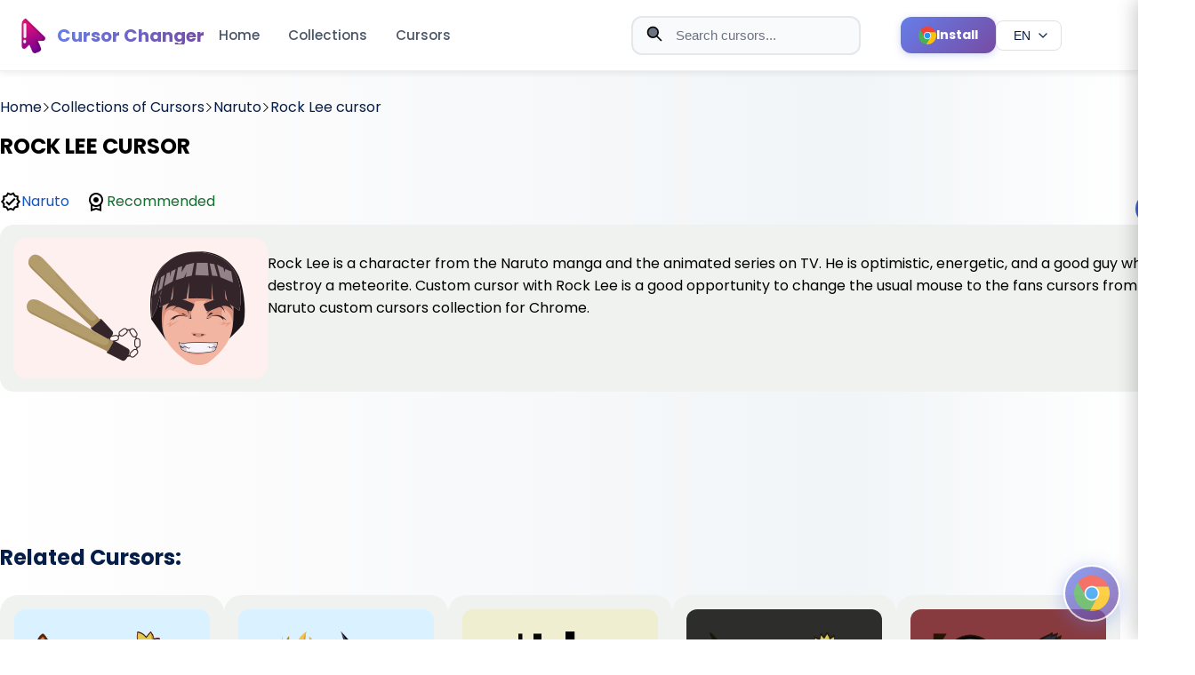

--- FILE ---
content_type: text/html; charset=utf-8
request_url: https://cute-cursor.com/en/categories/naruto/rock-lee
body_size: 10051
content:
<!DOCTYPE html><html lang="en"><head><!-- Critical meta tags--><meta charset="UTF-8"><meta name="viewport" content="width=device-width, initial-scale=1"><!-- Early connections for performance--><link rel="dns-prefetch" href="//www.google-analytics.com"><link rel="preconnect" href="//fonts.googleapis.com" crossorigin=""><link rel="preconnect" href="//pagead2.googlesyndication.com" crossorigin=""><!-- Preload CSS for faster rendering--><link rel="preload" href="/style.css" as="style"><!-- Preload critical images for LCP--><link rel="preload" href="/logo.png" as="image" fetchpriority="high"><link rel="preload" href="/promo.png" as="image" fetchpriority="high"><!-- SEO meta tags--><title>Rock Lee cursor | cute-cursor.com</title><meta name="description" content="Custom cursor with Rock Lee is a good opportunity to change the usual mouse to the fans cursors from the Naruto custom cursors collection for Chrome."><meta name="keywords" content="cute cursor, cursor, chrome extension, funny cursor, cursor for girl"><!-- Canonical URL--><link rel="canonical" href="https://cute-cursor.com/en/categories/naruto/rock-lee"><!-- Hreflang tags for multilingual support--><!-- Remove locale prefix if present to get base path--><!-- Generate hreflang URLs for all locales--><link rel="alternate" hreflang="en" href="https://cute-cursor.com/categories/naruto/rock-lee"><link rel="alternate" hreflang="fr" href="https://cute-cursor.com/fr/categories/naruto/rock-lee"><link rel="alternate" hreflang="es" href="https://cute-cursor.com/es/categories/naruto/rock-lee"><link rel="alternate" hreflang="ru" href="https://cute-cursor.com/ru/categories/naruto/rock-lee"><!-- Default hreflang (English version)--><link rel="alternate" hreflang="x-default" href="https://cute-cursor.com/categories/naruto/rock-lee"><!-- Open Graph / Facebook--><meta property="og:type" content="article"><meta property="og:url" content="https://cute-cursor.com/en/categories/naruto/rock-lee"><meta property="og:title" content="Rock Lee cursor - Cute Cursor"><meta property="og:description" content="Custom cursor with Rock Lee is a good opportunity to change the usual mouse to the fans cursors from the Naruto custom cursors collection for Chrome."><meta property="og:image" content="https://cute-cursor.com/cdn/packs/260/image.png"><meta property="og:image:secure_url" content="https://cute-cursor.com/cdn/packs/260/image.png"><meta property="og:image:width" content="1200"><meta property="og:image:height" content="630"><meta property="og:image:alt" content="Rock Lee cursor - Cute Cursor"><meta property="og:image:type" content="image/png"><meta property="og:site_name" content="Cute Cursor"><meta property="og:locale" content="en_EN"><!-- Twitter Card--><meta name="twitter:card" content="summary_large_image"><meta name="twitter:url" content="https://cute-cursor.com/en/categories/naruto/rock-lee"><meta name="twitter:title" content="Rock Lee cursor - Cute Cursor"><meta name="twitter:description" content="Custom cursor with Rock Lee is a good opportunity to change the usual mouse to the fans cursors from the Naruto custom cursors collection for Chrome."><meta name="twitter:image" content="https://cute-cursor.com/cdn/packs/260/image.png"><meta name="twitter:image:alt" content="Rock Lee cursor - Cute Cursor"><!-- Favicons and icons--><link rel="icon" href="/icons/icon.ico"><link rel="apple-touch-icon" sizes="180x180" href="/apple-touch-icon.png"><link rel="icon" type="image/png" sizes="32x32" href="/favicon-32x32.png"><link rel="icon" type="image/png" sizes="120x120" href="/logo.png"><link rel="manifest" href="/site.webmanifest"><link rel="mask-icon" href="/logo.png" color="#777777"><meta name="apple-mobile-web-app-title" content="cute-cursor.com"><meta name="application-name" content="cute-cursor.com"><meta name="msapplication-TileColor" content="rgba(118,161,231,0.8)"><meta name="theme-color" content="#ffffff"><!-- CSS with preload and versioning--><link rel="preload" href="/style.css?v=4" as="style"><link href="/style.css?v=4" rel="stylesheet"><!-- Verification--><meta name="google-site-verification" content="BZLlvD8mncSgt-V53vmT_xg3-FWpvAgQLBW-Jqz6Mjw"><!-- Third-party scripts (async for non-blocking)--><script async="" src="https://pagead2.googlesyndication.com/pagead/js/adsbygoogle.js?client=ca-pub-6165211327098805" crossorigin="anonymous"></script><script async="" src="https://www.googletagmanager.com/gtag/js?id=G-GWP4S7YRR8"></script><script>window.dataLayer = window.dataLayer || [];
function gtag() {
    dataLayer.push(arguments);
}
gtag('js', new Date());
gtag('config', 'G-GWP4S7YRR8');
</script><!-- Inline critical styles for ads--><style>.ads {
    text-align: center;
    display: block;
    width: 100%;
    margin: 40px 0;
}

</style><!-- Structured Data (JSON-LD)--><script type="application/ld+json">{
    "@context": "https://schema.org",
    "@type": "Organization",
    "name": "Cute Cursor",
    "url": "https://cute-cursor.com",
    "logo": "https://cute-cursor.com/logo.png",
    "description": "Custom mouse cursor changer extension for browsers. Download cute, funny, and custom cursors.",
    "sameAs": [
        "https://chrome.google.com/webstore/detail/custom-mouse-custom-curso/kbpfgmdeadapkkgjealalfgkmoaehiic"
    ]
}
</script></head><body><header class="header" style="left: 0px;top: 0px"><div class="header__new_version" style="display: none"><div class="bg">Cursors</div></div><div class="header__menu"><div class="header__menu__container"><div class="content__left"><a class="logo" href="/"><img class="logo__image" src="/logo.png" alt="Cute Cursor Logo" fetchpriority="high" loading="eager" width="40" height="40"><span class="logo__name">Cursor Changer</span></a><div class="menu"><a href="/">Home</a><a href="/categories">Collections</a><a href="/packs">Cursors</a></div><button class="menu-toggle hamburger" aria-label="Toggle menu" aria-expanded="false"><span class="hamburger__line"></span><span class="hamburger__line"></span><span class="hamburger__line"></span></button></div><div class="content__right"><form class="search-form" role="search" method="get" action="/search"><div class="search-wrap"><!-- Search icon--><svg class="search-icon" version="1.1" viewBox="0 0 24 24" fill="none" xmlns="http://www.w3.org/2000/svg" aria-hidden="true" focusable="false"><path d="M21 21L15 15M17 10C17 13.866 13.866 17 10 17C6.13401 17 3 13.866 3 10C3 6.13401 6.13401 3 10 3C13.866 3 17 6.13401 17 10Z" stroke="currentColor" stroke-width="2" stroke-linecap="round" stroke-linejoin="round"></path></svg><!-- Close button (shown when input has value)--><button class="close-btn close-btn--hidden" type="button" aria-label="Clear search"><svg version="1.1" viewBox="0 0 24 24" fill="none" xmlns="http://www.w3.org/2000/svg" aria-hidden="true" focusable="false"><path d="M18 6L6 18M6 6L18 18" stroke="currentColor" stroke-width="2" stroke-linecap="round" stroke-linejoin="round"></path></svg></button><input class="search-input" type="text" name="term" placeholder="Search cursors..." autocomplete="off" minlength="2" role="combobox" aria-label="Search cursors" aria-controls="search__block" aria-autocomplete="list" aria-haspopup="listbox" aria-expanded="false"></div></form><a class="header-install-btn" href="https://chrome.google.com/webstore/detail/kbpfgmdeadapkkgjealalfgkmoaehiic" target="_blank" rel="noopener noreferrer" aria-label="Install Cursor Extension"><svg class="header-install-btn__icon" version="1.1" xmlns="http://www.w3.org/2000/svg" xmlns:xlink="http://www.w3.org/1999/xlink" x="0px" y="0px" viewBox="0 0 512.023 512.023" xml:space="preserve" role="presentation" focusable="false"><path d="M493.248,160.021H256.021c-53.019-0.052-96.042,42.886-96.095,95.905                                      c-0.016,16.468,4.204,32.663,12.255,47.028L53.568,99.434c86.393-111.815,247.073-132.423,358.888-46.03                                      C448.365,81.149,476.249,117.946,493.248,160.021z" style="fill: rgb(244, 67, 54);"></path><path d="M512.021,256.021c-0.118,141.336-114.664,255.882-256,256c-10.704,0.04-21.397-0.673-32-2.133                                      l115.2-205.867c26.403-45.964,10.664-104.625-35.2-131.2c-14.521-8.407-31.008-12.824-47.787-12.8h237.013                                      C505.705,190.491,512.083,223.103,512.021,256.021z" style="fill: rgb(255, 193, 7);"></path><path d="M339.221,304.021l-115.2,205.867h-0.213C83.62,492.176-15.666,364.172,2.046,223.984                                      C7.779,178.609,25.57,135.6,53.568,99.434l118.613,203.52l0.64,1.067c26.451,45.95,85.143,61.757,131.093,35.307                                      C318.592,330.879,330.773,318.698,339.221,304.021z" style="fill: rgb(76, 175, 80);"></path><path d="M339.221,304.021c-26.451,45.95-85.143,61.757-131.093,35.307                                      c-14.677-8.449-26.858-20.63-35.307-35.307l-0.64-1.067c-25.921-46.251-9.439-104.758,36.812-130.679                                      c14.366-8.051,30.561-12.271,47.028-12.255h0.213c16.779-0.024,33.266,4.393,47.787,12.8                                      C349.886,199.396,365.624,258.057,339.221,304.021z" style="fill: rgb(244, 67, 54);"></path><path d="M339.221,304.021c-26.451,45.95-85.143,61.757-131.093,35.307                                      c-14.677-8.449-26.858-20.63-35.307-35.307l-0.64-1.067c-25.921-46.251-9.439-104.758,36.812-130.679                                      c14.366-8.051,30.561-12.271,47.028-12.255h0.213c16.779-0.024,33.266,4.393,47.787,12.8                                      C349.886,199.396,365.624,258.057,339.221,304.021z" style="fill: rgb(33, 150, 243);"></path><path d="M255.659,362.688c-18.598-0.002-36.868-4.903-52.971-14.208                                      c-16.237-9.391-29.722-22.883-39.104-39.125c-29.455-51.018-11.975-116.254,39.043-145.709c16.233-9.372,34.65-14.301,53.395-14.291                                      c58.91-0.046,106.704,47.674,106.749,106.584c0.015,18.752-4.915,37.176-14.291,53.416l0,0                                      C329.256,342.405,293.893,362.724,255.659,362.688z M256.213,170.688c-30.613-0.163-58.955,16.13-74.219,42.667                                      c-23.564,40.86-9.543,93.087,31.317,116.651s93.087,9.543,116.651-31.317l0,0c23.564-40.814,9.58-93.003-31.234-116.568                                      c-12.922-7.46-27.574-11.402-42.494-11.432H256.213z" style="fill: rgb(250, 250, 250);"></path></svg><span class="header-install-btn__text">Install</span></a><!-- Language switcher dropdown--><div class="language-switcher"><button class="language-switcher__button" type="button" aria-label="Select language" aria-expanded="false" aria-haspopup="true"><span class="language-switcher__current">EN</span><svg class="language-switcher__icon" version="1.1" viewBox="0 0 24 24" fill="none" xmlns="http://www.w3.org/2000/svg" aria-hidden="true" focusable="false"><path d="M6 9L12 15L18 9" stroke="currentColor" stroke-width="2" stroke-linecap="round" stroke-linejoin="round"></path></svg></button><div class="language-switcher__dropdown" role="menu" aria-label="Language selection"><a class="language-switcher__option" href="/locale/fr?return=%2Fcategories%2Fnaruto%2Frock-lee" role="menuitem" data-locale="fr"><span class="language-switcher__code">FR</span><span class="language-switcher__name">FR</span></a><a class="language-switcher__option" href="/locale/es?return=%2Fcategories%2Fnaruto%2Frock-lee" role="menuitem" data-locale="es"><span class="language-switcher__code">ES</span><span class="language-switcher__name">ES</span></a><a class="language-switcher__option" href="/locale/ru?return=%2Fcategories%2Fnaruto%2Frock-lee" role="menuitem" data-locale="ru"><span class="language-switcher__code">RU</span><span class="language-switcher__name">RU</span></a></div></div><div class="search__block" id="search__block" role="region" aria-label="Search results" aria-live="polite"><div class="menu_search"><div class="search__sub__menu"><div class="search_sub_content"><span class="block-name">Search Results:</span><ul id="result" role="list"></ul></div></div></div></div></div></div></div><div class="mobile-menu-overlay"></div><div class="mobile-menu"><div class="mobile-menu__header"><a class="mobile-menu__logo" href="/"><img src="/logo.png" alt="Cute Cursor Logo" fetchpriority="high" loading="eager" width="40" height="40"><span>Cursor Changer</span></a><button class="mobile-menu__close" aria-label="Close menu"><svg version="1.1" viewBox="0 0 24 24" fill="none" xmlns="http://www.w3.org/2000/svg"><path d="M18 6L6 18M6 6L18 18" stroke="currentColor" stroke-width="2" stroke-linecap="round" stroke-linejoin="round"></path></svg></button></div><div class="mobile-menu__content"><nav class="mobile-menu__nav"><a class="mobile-menu__link" href="/">Home</a><a class="mobile-menu__link" href="/categories">Collections</a><a class="mobile-menu__link" href="/packs">Cursors</a></nav><div class="language-switcher-mobile"><a class="language-switcher-mobile__link active" href="/locale/en?return=%2Fcategories%2Fnaruto%2Frock-lee">EN</a><a class="language-switcher-mobile__link" href="/locale/fr?return=%2Fcategories%2Fnaruto%2Frock-lee">FR</a><a class="language-switcher-mobile__link" href="/locale/es?return=%2Fcategories%2Fnaruto%2Frock-lee">ES</a><a class="language-switcher-mobile__link" href="/locale/ru?return=%2Fcategories%2Fnaruto%2Frock-lee">RU</a></div></div></div></header><main class="main-content"><div class="container-page" style="margin-top: 108px;"><section><div class="breadcrumb"><a href="/"><span>Home</span></a><svg class="separator" version="1.1" x="0px" y="0px" viewBox="0 0 512 512" xml:space="preserve" width="10px"><g transform="matrix(-1.83697e-16 1 -1 -1.83697e-16 240.823 4.26326e-14)"><path d="M237.7-148.6L7.6,81.6c-10.1,10.1-10.1,26.5,0,36.6c10.1,10.1,26.4,10.1,36.5,0L256-93.8l211.9,212c10.1,10.1,26.4,10.1,36.5,0c10.1-10.1,10.1-26.5,0-36.6L274.3-148.7C264.3-158.6,247.7-158.6,237.7-148.6z"></path></g></svg><a href="/en/categories"><span>Collections of Cursors</span></a><svg class="separator" version="1.1" x="0px" y="0px" viewBox="0 0 512 512" xml:space="preserve" width="10px"><g transform="matrix(-1.83697e-16 1 -1 -1.83697e-16 240.823 4.26326e-14)"><path d="M237.7-148.6L7.6,81.6c-10.1,10.1-10.1,26.5,0,36.6c10.1,10.1,26.4,10.1,36.5,0L256-93.8l211.9,212c10.1,10.1,26.4,10.1,36.5,0c10.1-10.1,10.1-26.5,0-36.6L274.3-148.7C264.3-158.6,247.7-158.6,237.7-148.6z"></path></g></svg><a href="/categories/naruto"><span>Naruto</span></a><svg class="separator" version="1.1" x="0px" y="0px" viewBox="0 0 512 512" xml:space="preserve" width="10px"><g transform="matrix(-1.83697e-16 1 -1 -1.83697e-16 240.823 4.26326e-14)"><path d="M237.7-148.6L7.6,81.6c-10.1,10.1-10.1,26.5,0,36.6c10.1,10.1,26.4,10.1,36.5,0L256-93.8l211.9,212c10.1,10.1,26.4,10.1,36.5,0c10.1-10.1,10.1-26.5,0-36.6L274.3-148.7C264.3-158.6,247.7-158.6,237.7-148.6z"></path></g></svg><a href="#"><span>Rock Lee cursor</span></a></div></section><section><div class="pack"><div class="pack__info"><div class="pack__name"><h1 style="color: black">ROCK LEE CURSOR</h1></div><div class="row1"><div class="icon"><svg focusable="false" width="24" height="24" viewBox="0 0 24 24"><path d="M23 11.99L20.56 9.2l.34-3.69-3.61-.82L15.4 1.5 12 2.96 8.6 1.5 6.71 4.69 3.1 5.5l.34 3.7L1 11.99l2.44 2.79-.34 3.7 3.61.82 1.89 3.2 3.4-1.47 3.4 1.46 1.89-3.19 3.61-.82-.34-3.69 2.44-2.8zm-3.95 1.48l-.56.65.08.85.18 1.95-1.9.43-.84.19-.44.74-.99 1.68-1.78-.77-.8-.34-.79.34-1.78.77-.99-1.67-.44-.74-.84-.19-1.9-.43.18-1.96.08-.85-.56-.65L3.67 12l1.29-1.48.56-.65-.09-.86-.18-1.94 1.9-.43.84-.19.44-.74.99-1.68 1.78.77.8.34.79-.34 1.78-.77.99 1.68.44.74.84.19 1.9.43-.18 1.95-.08.85.56.65 1.29 1.47-1.28 1.48z"></path><path d="M10.09 13.75l-2.32-2.33-1.48 1.49 3.8 3.81 7.34-7.36-1.48-1.49z"></path></svg><a class="link__author" href="/categories/naruto">Naruto</a></div><div class="icon"><svg focusable="false" height="24" viewBox="0 0 24 24" width="24"><path d="M0 0h24v24H0V0z" fill="none"></path><path d="M20 10c0-4.42-3.58-8-8-8s-8 3.58-8 8c0 2.03.76 3.87 2 5.28V23l6-2 6 2v-7.72c1.24-1.41 2-3.25 2-5.28zm-8-6c3.31 0 6 2.69 6 6s-2.69 6-6 6-6-2.69-6-6 2.69-6 6-6zm0 15l-4 1.02v-3.1c1.18.68 2.54 1.08 4 1.08s2.82-.4 4-1.08v3.1L12 19zm-3-9c0-1.66 1.34-3 3-3s3 1.34 3 3-1.34 3-3 3-3-1.34-3-3z"></path></svg><span class="recomended">Recommended</span></div></div></div><div class="OdjmDb"><div class="add-cursor-btn primary-btn btn" data-slug="rock-lee">Add</div></div></div></section><section><div class="image"><img src="/cdn/packs/260/image.png" width="256" height="128" style="background-color: #fff0f0" alt="Rock Lee"><p>Rock Lee is a character from the Naruto manga and the animated series on TV. He is optimistic, energetic, and a good guy who can destroy a meteorite. Custom cursor with Rock Lee is a good opportunity to change the usual mouse to the fans cursors from the Naruto custom cursors collection for Chrome.</p></div></section><div class="ads" style="margin-top: 15px"><ins class="adsbygoogle" style="display:block" data-ad-client="ca-pub-6165211327098805" data-ad-slot="1546588216" data-ad-format="horizontal" data-full-width-responsive="true"></ins><script>(adsbygoogle = window.adsbygoogle || []).push({});
</script></div><section class="section_two"><h2 class="title">Related Cursors:</h2><p></p><div class="cursors"><div class="cursor"><a class="link" href="/categories/among-us/among-us-naruto-character" aria-label="View cursor: Among Us Naruto Character"></a><div class="content"><img src="/cdn/packs/348/image.png" style="background-color: #daf1ff;" alt="Among Us Naruto Character"><h3 class="name">Among Us Naruto Character cursor</h3><span></span><div class="description">Among Us Naruto character custom cursor for the mouse in a terrific cursors collection for Chrome. Funny Among Us Naruto cursor in a nice and colorful art presentation.</div><div class="actions" style="display: flex; justify-content: flex-end;margin-top: 1em"><div class="add btn add-cursor-btn" title="Add Among Us Naruto Character cursor" data-slug="among-us-naruto-character">Add</div></div></div></div><div class="cursor"><a class="link" href="/categories/naruto/naruto-uzumaki" aria-label="View cursor: Naruto Uzumaki"></a><div class="content"><img src="/cdn/packs/370/image.png" style="background-color: #daf1ff;" alt="Naruto Uzumaki"><h3 class="name">Naruto Uzumaki cursor</h3><span></span><div class="description">Custom cursor with Naruto Uzumaki from our custom cursors collection with manga characters.</div><div class="actions" style="display: flex; justify-content: flex-end;margin-top: 1em"><div class="add btn add-cursor-btn" title="Add Naruto Uzumaki cursor" data-slug="naruto-uzumaki">Add</div></div></div></div><div class="cursor"><a class="link" href="/categories/cute-pixel/naruto-pixel" aria-label="View cursor: Naruto Pixel"></a><div class="content"><img src="/cdn/packs/649/image.png" style="background-color: #f0eed0;" alt="Naruto Pixel"><h3 class="name">Naruto Pixel cursor</h3><span></span><div class="description">Cute Naruto cursor and pointer in our adorable custom cursors collection with Cute Pixel.</div><div class="actions" style="display: flex; justify-content: flex-end;margin-top: 1em"><div class="add btn add-cursor-btn" title="Add Naruto Pixel cursor" data-slug="naruto-pixel">Add</div></div></div></div><div class="cursor"><a class="link" href="/categories/naruto/naruto-cute-cursors-589_cute" aria-label="View cursor: Naruto"></a><div class="content"><img src="/cdn/packs/10172/image.png" style="background-color: rgba(12, 12, 11, 0.85);" alt="Naruto"><h3 class="name">Naruto cursor</h3><span></span><div class="description">Add some ninja flair to your browsing experience with the Naruto cursor from the Naruto Cursor Collection. Choose from a variety of characters, including Naruto, Sasuke, and Kakashi, to guide your mou...</div><div class="actions" style="display: flex; justify-content: flex-end;margin-top: 1em"><div class="add btn add-cursor-btn" title="Add Naruto cursor" data-slug="naruto-cute-cursors-589_cute">Add</div></div></div></div><div class="cursor"><a class="link" href="/categories/naruto/naruto-cute-cursors_cute" aria-label="View cursor: Anime Naruto"></a><div class="content"><img src="/cdn/packs/10173/image.png" style="background-color: rgba(119, 28, 33, 0.85);" alt="Anime Naruto"><h3 class="name">Anime Naruto cursor</h3><span></span><div class="description">Naruto fans rejoice! The Naruto Cursor Collection has created a browser cursor featuring your favorite anime character, Naruto. Now you can navigate the web with Naruto by your side. The cursor is des...</div><div class="actions" style="display: flex; justify-content: flex-end;margin-top: 1em"><div class="add btn add-cursor-btn" title="Add Anime Naruto cursor" data-slug="naruto-cute-cursors_cute">Add</div></div></div></div><div class="cursor"><a class="link" href="/categories/naruto/naruto-uzumaki-cute-cursors_cute" aria-label="View cursor: Naruto Uzumaki"></a><div class="content"><img src="/cdn/packs/10508/image.png" style="background-color: rgba(11, 11, 11, 0.85);" alt="Naruto Uzumaki"><h3 class="name">Naruto Uzumaki cursor</h3><span></span><div class="description">Be the ultimate Naruto fan with the Naruto Uzumaki cursor from the Naruto Cursor Collection! This custom cursor will bring your browsing experience to the next level as you navigate through your favor...</div><div class="actions" style="display: flex; justify-content: flex-end;margin-top: 1em"><div class="add btn add-cursor-btn" title="Add Naruto Uzumaki cursor" data-slug="naruto-uzumaki-cute-cursors_cute">Add</div></div></div></div></div></section><div class="ads" style="margin-top: 15px"><ins class="adsbygoogle" style="display:block" data-ad-client="ca-pub-6165211327098805" data-ad-slot="2349104810" data-ad-format="auto" data-full-width-responsive="true"></ins><script>(adsbygoogle = window.adsbygoogle || []).push({});</script></div><section class="banner" style="--bp-image-url: url(/banner_games.png);"><h2 style="color: rgb(0, 0, 0);">Still don't have Custom Mouse Cursor Changer?</h2><p style="color:rgb(0, 0, 0);">Install it from the official Chrome Web Store.</p><a class="btn banner__install" href="https://chromewebstore.google.com/detail/kbpfgmdeadapkkgjealalfgkmoaehiic" target="_blank" title="Custom Mouse Cursor Changer">Install</a></section></div></main><footer class="footer"><div class="footer__container"><div class="footer__top"><div class="footer__brand"><a class="footer__logo" href="/"><img class="footer__logo__image" src="/logo.png" alt="Cute Cursor Logo" width="40" height="40"><span class="footer__logo__name">Cursor Changer</span></a><p class="footer__brand__description">Custom cursors for your browser. Personalize your browsing experience with our collection of cute and fun cursors.</p></div><div class="footer__columns"><div class="footer__column"><h3 class="footer__column__title">Navigation</h3><ul class="footer__column__list"><li class="footer__column__item"><a class="footer__column__link" href="/">Home</a></li><li class="footer__column__item"><a class="footer__column__link" href="/categories">Collections</a></li><li class="footer__column__item"><a class="footer__column__link" href="/packs">Cursors</a></li><li class="footer__column__item"><a class="footer__column__link" href="/tops">Top Cursors</a></li><li class="footer__column__item"><a class="footer__column__link" href="/search">Search</a></li></ul></div><div class="footer__column"><h3 class="footer__column__title">Resources</h3><ul class="footer__column__list"><li class="footer__column__item"><a class="footer__column__link" href="/about">About</a></li><li class="footer__column__item"><a class="footer__column__link" href="/contact">Contact Us</a></li><li class="footer__column__item"><a class="footer__column__link" href="/privacy">Privacy Policy</a></li><li class="footer__column__item"><a class="footer__column__link" href="/terms-of-use">Terms of Use</a></li></ul></div><div class="footer__column"><h3 class="footer__column__title">Extension</h3><ul class="footer__column__list"><li class="footer__column__item"><a class="footer__column__link" href="https://chrome.google.com/webstore/detail/custom-mouse-custom-curso/kbpfgmdeadapkkgjealalfgkmoaehiic" target="_blank" rel="noopener noreferrer">Install Extension</a></li><li class="footer__column__item"><a class="footer__column__link" href="/packs">New Cursors</a></li><li class="footer__column__item"><a class="footer__column__link" href="https://chrome.google.com/webstore/detail/custom-mouse-custom-curso/kbpfgmdeadapkkgjealalfgkmoaehiic/reviews" target="_blank" rel="noopener noreferrer">Rate Us</a></li></ul></div></div><div class="footer__social"><h3 class="footer__social__title">Follow Us</h3><div class="footer__social__links"></div></div></div><div class="footer__bottom"><div class="footer__bottom__content"><p class="footer__copyright">&copy; 2026 Cute Cursor. All rights reserved.</p><div class="footer__bottom__links"><a class="footer__bottom__link" href="/privacy">Privacy</a><span class="footer__bottom__separator">&bull;</span><a class="footer__bottom__link" href="/terms-of-use">Terms</a><span class="footer__bottom__separator">&bull;</span><a class="footer__bottom__link" href="/contact">Contact</a></div></div></div></div></footer><div class="modal-window" id="modal_1"><div class="modal-window__content"><button class="close-btn modal-close" type="button" aria-label="Close modal"><svg version="1.1" xmlns="http://www.w3.org/2000/svg" xmlns:xlink="http://www.w3.org/1999/xlink" x="0px" y="0px" viewBox="0 0 512.001 512.001" xml:space="preserve" role="presentation" focusable="false" tabindex="-1"><path d="M294.111,256.001L504.109,46.003c10.523-10.524,10.523-27.586,0-38.109c-10.524-10.524-27.587-10.524-38.11,0L256,217.892                                      L46.002,7.894c-10.524-10.524-27.586-10.524-38.109,0s-10.524,27.586,0,38.109l209.998,209.998L7.893,465.999                                      c-10.524,10.524-10.524,27.586,0,38.109c10.524,10.524,27.586,10.523,38.109,0L256,294.11l209.997,209.998                                      c10.524,10.524,27.587,10.523,38.11,0c10.523-10.524,10.523-27.586,0-38.109L294.111,256.001z"></path></svg></button><div class="modal-window__body"><div class="modal-window__icon"><svg version="1.1" xmlns="http://www.w3.org/2000/svg" xmlns:xlink="http://www.w3.org/1999/xlink" x="0px" y="0px" viewBox="0 0 512.023 512.023" xml:space="preserve" role="presentation" focusable="false"><path d="M493.248,160.021H256.021c-53.019-0.052-96.042,42.886-96.095,95.905                                      c-0.016,16.468,4.204,32.663,12.255,47.028L53.568,99.434c86.393-111.815,247.073-132.423,358.888-46.03                                      C448.365,81.149,476.249,117.946,493.248,160.021z" style="fill: rgb(244, 67, 54);"></path><path d="M512.021,256.021c-0.118,141.336-114.664,255.882-256,256c-10.704,0.04-21.397-0.673-32-2.133                                      l115.2-205.867c26.403-45.964,10.664-104.625-35.2-131.2c-14.521-8.407-31.008-12.824-47.787-12.8h237.013                                      C505.705,190.491,512.083,223.103,512.021,256.021z" style="fill: rgb(255, 193, 7);"></path><path d="M339.221,304.021l-115.2,205.867h-0.213C83.62,492.176-15.666,364.172,2.046,223.984                                      C7.779,178.609,25.57,135.6,53.568,99.434l118.613,203.52l0.64,1.067c26.451,45.95,85.143,61.757,131.093,35.307                                      C318.592,330.879,330.773,318.698,339.221,304.021z" style="fill: rgb(76, 175, 80);"></path><path d="M339.221,304.021c-26.451,45.95-85.143,61.757-131.093,35.307                                      c-14.677-8.449-26.858-20.63-35.307-35.307l-0.64-1.067c-25.921-46.251-9.439-104.758,36.812-130.679                                      c14.366-8.051,30.561-12.271,47.028-12.255h0.213c16.779-0.024,33.266,4.393,47.787,12.8                                      C349.886,199.396,365.624,258.057,339.221,304.021z" style="fill: rgb(244, 67, 54);"></path><path d="M339.221,304.021c-26.451,45.95-85.143,61.757-131.093,35.307                                      c-14.677-8.449-26.858-20.63-35.307-35.307l-0.64-1.067c-25.921-46.251-9.439-104.758,36.812-130.679                                      c14.366-8.051,30.561-12.271,47.028-12.255h0.213c16.779-0.024,33.266,4.393,47.787,12.8                                      C349.886,199.396,365.624,258.057,339.221,304.021z" style="fill: rgb(33, 150, 243);"></path><path d="M255.659,362.688c-18.598-0.002-36.868-4.903-52.971-14.208                                      c-16.237-9.391-29.722-22.883-39.104-39.125c-29.455-51.018-11.975-116.254,39.043-145.709c16.233-9.372,34.65-14.301,53.395-14.291                                      c58.91-0.046,106.704,47.674,106.749,106.584c0.015,18.752-4.915,37.176-14.291,53.416l0,0                                      C329.256,342.405,293.893,362.724,255.659,362.688z M256.213,170.688c-30.613-0.163-58.955,16.13-74.219,42.667                                      c-23.564,40.86-9.543,93.087,31.317,116.651s93.087,9.543,116.651-31.317l0,0c23.564-40.814,9.58-93.003-31.234-116.568                                      c-12.922-7.46-27.574-11.402-42.494-11.432H256.213z" style="fill: rgb(250, 250, 250);"></path></svg></div><div class="modal-window__text"><h3 class="caption">You do not have a Cursor Changer extension</h3><p class="description">Install our free Chrome extension to customize your cursor with thousands of cute designs!</p></div><div class="modal-window__actions"><a class="btn btn-primary" href="https://chrome.google.com/webstore/detail/kbpfgmdeadapkkgjealalfgkmoaehiic" target="_blank" rel="noopener noreferrer"><svg version="1.1" xmlns="http://www.w3.org/2000/svg" xmlns:xlink="http://www.w3.org/1999/xlink" x="0px" y="0px" viewBox="0 0 512.023 512.023" xml:space="preserve" role="presentation" focusable="false"><path d="M493.248,160.021H256.021c-53.019-0.052-96.042,42.886-96.095,95.905                                      c-0.016,16.468,4.204,32.663,12.255,47.028L53.568,99.434c86.393-111.815,247.073-132.423,358.888-46.03                                      C448.365,81.149,476.249,117.946,493.248,160.021z" style="fill: rgb(244, 67, 54);"></path><path d="M512.021,256.021c-0.118,141.336-114.664,255.882-256,256c-10.704,0.04-21.397-0.673-32-2.133                                      l115.2-205.867c26.403-45.964,10.664-104.625-35.2-131.2c-14.521-8.407-31.008-12.824-47.787-12.8h237.013                                      C505.705,190.491,512.083,223.103,512.021,256.021z" style="fill: rgb(255, 193, 7);"></path><path d="M339.221,304.021l-115.2,205.867h-0.213C83.62,492.176-15.666,364.172,2.046,223.984                                      C7.779,178.609,25.57,135.6,53.568,99.434l118.613,203.52l0.64,1.067c26.451,45.95,85.143,61.757,131.093,35.307                                      C318.592,330.879,330.773,318.698,339.221,304.021z" style="fill: rgb(76, 175, 80);"></path><path d="M339.221,304.021c-26.451,45.95-85.143,61.757-131.093,35.307                                      c-14.677-8.449-26.858-20.63-35.307-35.307l-0.64-1.067c-25.921-46.251-9.439-104.758,36.812-130.679                                      c14.366-8.051,30.561-12.271,47.028-12.255h0.213c16.779-0.024,33.266,4.393,47.787,12.8                                      C349.886,199.396,365.624,258.057,339.221,304.021z" style="fill: rgb(244, 67, 54);"></path><path d="M339.221,304.021c-26.451,45.95-85.143,61.757-131.093,35.307                                      c-14.677-8.449-26.858-20.63-35.307-35.307l-0.64-1.067c-25.921-46.251-9.439-104.758,36.812-130.679                                      c14.366-8.051,30.561-12.271,47.028-12.255h0.213c16.779-0.024,33.266,4.393,47.787,12.8                                      C349.886,199.396,365.624,258.057,339.221,304.021z" style="fill: rgb(33, 150, 243);"></path><path d="M255.659,362.688c-18.598-0.002-36.868-4.903-52.971-14.208                                      c-16.237-9.391-29.722-22.883-39.104-39.125c-29.455-51.018-11.975-116.254,39.043-145.709c16.233-9.372,34.65-14.301,53.395-14.291                                      c58.91-0.046,106.704,47.674,106.749,106.584c0.015,18.752-4.915,37.176-14.291,53.416l0,0                                      C329.256,342.405,293.893,362.724,255.659,362.688z M256.213,170.688c-30.613-0.163-58.955,16.13-74.219,42.667                                      c-23.564,40.86-9.543,93.087,31.317,116.651s93.087,9.543,116.651-31.317l0,0c23.564-40.814,9.58-93.003-31.234-116.568                                      c-12.922-7.46-27.574-11.402-42.494-11.432H256.213z" style="fill: rgb(250, 250, 250);"></path></svg><span>Install to Chrome</span></a></div></div></div></div><div class="alert-alert"><section id="success"><div class="alert-alert__icon"><svg version="1.1" xmlns="http://www.w3.org/2000/svg" xmlns:xlink="http://www.w3.org/1999/xlink" x="0px" y="0px" viewBox="0 0 512 512" xml:space="preserve" role="presentation" focusable="false"><path d="M256,0C114.6,0,0,114.6,0,256s114.6,256,256,256s256-114.6,256-256S397.4,0,256,0z M213.3,362.7L106.7,256l29.9-29.9l76.8,76.8l141.9-141.9L384,170.7L213.3,341.3L213.3,362.7z" style="fill: rgb(76, 175, 80);"></path></svg></div><div class="alert-alert__content"><h1>Added successfully!</h1><p>Thank you for using Cursors for Browser</p></div><button class="alert-alert__close" aria-label="Close notification"><svg version="1.1" xmlns="http://www.w3.org/2000/svg" xmlns:xlink="http://www.w3.org/1999/xlink" x="0px" y="0px" viewBox="0 0 512.001 512.001" xml:space="preserve" role="presentation" focusable="false"><path d="M294.111,256.001L504.109,46.003c10.523-10.524,10.523-27.586,0-38.109c-10.524-10.524-27.587-10.524-38.11,0L256,217.892L46.002,7.894c-10.524-10.524-27.586-10.524-38.109,0s-10.524,27.586,0,38.109l209.998,209.998L7.893,465.999c-10.524,10.524-10.524,27.586,0,38.109c10.524,10.524,27.586,10.523,38.109,0L256,294.11l209.997,209.998c10.524,10.524,27.587,10.523,38.11,0c10.523-10.524,10.523-27.586,0-38.109L294.111,256.001z"></path></svg></button></section></div><div class="notification-container" id="notification-container" aria-live="polite" aria-atomic="true"><!-- Notifications are added dynamically via JavaScript--></div><div class="floating-panel__wrapper"><button class="floating-panel__trigger" type="button" aria-label="Open floating panel" aria-expanded="false"><svg class="floating-panel__trigger-icon" version="1.1" xmlns="http://www.w3.org/2000/svg" xmlns:xlink="http://www.w3.org/1999/xlink" x="0px" y="0px" viewBox="0 0 512.023 512.023" xml:space="preserve" role="presentation" focusable="false"><path d="M493.248,160.021H256.021c-53.019-0.052-96.042,42.886-96.095,95.905                                      c-0.016,16.468,4.204,32.663,12.255,47.028L53.568,99.434c86.393-111.815,247.073-132.423,358.888-46.03                                      C448.365,81.149,476.249,117.946,493.248,160.021z" style="fill: rgb(244, 67, 54);"></path><path d="M512.021,256.021c-0.118,141.336-114.664,255.882-256,256c-10.704,0.04-21.397-0.673-32-2.133                                      l115.2-205.867c26.403-45.964,10.664-104.625-35.2-131.2c-14.521-8.407-31.008-12.824-47.787-12.8h237.013                                      C505.705,190.491,512.083,223.103,512.021,256.021z" style="fill: rgb(255, 193, 7);"></path><path d="M339.221,304.021l-115.2,205.867h-0.213C83.62,492.176-15.666,364.172,2.046,223.984                                      C7.779,178.609,25.57,135.6,53.568,99.434l118.613,203.52l0.64,1.067c26.451,45.95,85.143,61.757,131.093,35.307                                      C318.592,330.879,330.773,318.698,339.221,304.021z" style="fill: rgb(76, 175, 80);"></path><path d="M339.221,304.021c-26.451,45.95-85.143,61.757-131.093,35.307                                      c-14.677-8.449-26.858-20.63-35.307-35.307l-0.64-1.067c-25.921-46.251-9.439-104.758,36.812-130.679                                      c14.366-8.051,30.561-12.271,47.028-12.255h0.213c16.779-0.024,33.266,4.393,47.787,12.8                                      C349.886,199.396,365.624,258.057,339.221,304.021z" style="fill: rgb(244, 67, 54);"></path><path d="M339.221,304.021c-26.451,45.95-85.143,61.757-131.093,35.307                                      c-14.677-8.449-26.858-20.63-35.307-35.307l-0.64-1.067c-25.921-46.251-9.439-104.758,36.812-130.679                                      c14.366-8.051,30.561-12.271,47.028-12.255h0.213c16.779-0.024,33.266,4.393,47.787,12.8                                      C349.886,199.396,365.624,258.057,339.221,304.021z" style="fill: rgb(33, 150, 243);"></path><path d="M255.659,362.688c-18.598-0.002-36.868-4.903-52.971-14.208                                      c-16.237-9.391-29.722-22.883-39.104-39.125c-29.455-51.018-11.975-116.254,39.043-145.709c16.233-9.372,34.65-14.301,53.395-14.291                                      c58.91-0.046,106.704,47.674,106.749,106.584c0.015,18.752-4.915,37.176-14.291,53.416l0,0                                      C329.256,342.405,293.893,362.724,255.659,362.688z M256.213,170.688c-30.613-0.163-58.955,16.13-74.219,42.667                                      c-23.564,40.86-9.543,93.087,31.317,116.651s93.087,9.543,116.651-31.317l0,0c23.564-40.814,9.58-93.003-31.234-116.568                                      c-12.922-7.46-27.574-11.402-42.494-11.432H256.213z" style="fill: rgb(250, 250, 250);"></path></svg></button><div class="floating-panel__overlay" aria-hidden="true"></div><div class="floating-panel" role="dialog" aria-modal="true" aria-labelledby="floating-panel-title" aria-hidden="true"><div class="floating-panel__header"><h2 class="floating-panel__title" id="floating-panel-title">Floating Panel</h2><button class="floating-panel__close" type="button" aria-label="Close"><svg version="1.1" xmlns="http://www.w3.org/2000/svg" xmlns:xlink="http://www.w3.org/1999/xlink" x="0px" y="0px" viewBox="0 0 512.001 512.001" xml:space="preserve" role="presentation" focusable="false"><path d="M294.111,256.001L504.109,46.003c10.523-10.524,10.523-27.586,0-38.109c-10.524-10.524-27.587-10.524-38.11,0L256,217.892                                      L46.002,7.894c-10.524-10.524-27.586-10.524-38.109,0s-10.524,27.586,0,38.109l209.998,209.998L7.893,465.999                                      c-10.524,10.524-10.524,27.586,0,38.109c10.524,10.524,27.586,10.523,38.109,0L256,294.11l209.997,209.998                                      c10.524,10.524,27.587,10.523,38.11,0c10.523-10.524,10.523-27.586,0-38.109L294.111,256.001z"></path></svg></button></div><div class="floating-panel__content"><div class="floating-panel__install" data-state="not-installed"><div class="floating-panel__install-icon"><svg version="1.1" xmlns="http://www.w3.org/2000/svg" xmlns:xlink="http://www.w3.org/1999/xlink" x="0px" y="0px" viewBox="0 0 512.023 512.023" xml:space="preserve" role="presentation" focusable="false"><path d="M493.248,160.021H256.021c-53.019-0.052-96.042,42.886-96.095,95.905                                      c-0.016,16.468,4.204,32.663,12.255,47.028L53.568,99.434c86.393-111.815,247.073-132.423,358.888-46.03                                      C448.365,81.149,476.249,117.946,493.248,160.021z" style="fill: rgb(244, 67, 54);"></path><path d="M512.021,256.021c-0.118,141.336-114.664,255.882-256,256c-10.704,0.04-21.397-0.673-32-2.133                                      l115.2-205.867c26.403-45.964,10.664-104.625-35.2-131.2c-14.521-8.407-31.008-12.824-47.787-12.8h237.013                                      C505.705,190.491,512.083,223.103,512.021,256.021z" style="fill: rgb(255, 193, 7);"></path><path d="M339.221,304.021l-115.2,205.867h-0.213C83.62,492.176-15.666,364.172,2.046,223.984                                      C7.779,178.609,25.57,135.6,53.568,99.434l118.613,203.52l0.64,1.067c26.451,45.95,85.143,61.757,131.093,35.307                                      C318.592,330.879,330.773,318.698,339.221,304.021z" style="fill: rgb(76, 175, 80);"></path><path d="M339.221,304.021c-26.451,45.95-85.143,61.757-131.093,35.307                                      c-14.677-8.449-26.858-20.63-35.307-35.307l-0.64-1.067c-25.921-46.251-9.439-104.758,36.812-130.679                                      c14.366-8.051,30.561-12.271,47.028-12.255h0.213c16.779-0.024,33.266,4.393,47.787,12.8                                      C349.886,199.396,365.624,258.057,339.221,304.021z" style="fill: rgb(244, 67, 54);"></path><path d="M339.221,304.021c-26.451,45.95-85.143,61.757-131.093,35.307                                      c-14.677-8.449-26.858-20.63-35.307-35.307l-0.64-1.067c-25.921-46.251-9.439-104.758,36.812-130.679                                      c14.366-8.051,30.561-12.271,47.028-12.255h0.213c16.779-0.024,33.266,4.393,47.787,12.8                                      C349.886,199.396,365.624,258.057,339.221,304.021z" style="fill: rgb(33, 150, 243);"></path><path d="M255.659,362.688c-18.598-0.002-36.868-4.903-52.971-14.208                                      c-16.237-9.391-29.722-22.883-39.104-39.125c-29.455-51.018-11.975-116.254,39.043-145.709c16.233-9.372,34.65-14.301,53.395-14.291                                      c58.91-0.046,106.704,47.674,106.749,106.584c0.015,18.752-4.915,37.176-14.291,53.416l0,0                                      C329.256,342.405,293.893,362.724,255.659,362.688z M256.213,170.688c-30.613-0.163-58.955,16.13-74.219,42.667                                      c-23.564,40.86-9.543,93.087,31.317,116.651s93.087,9.543,116.651-31.317l0,0c23.564-40.814,9.58-93.003-31.234-116.568                                      c-12.922-7.46-27.574-11.402-42.494-11.432H256.213z" style="fill: rgb(250, 250, 250);"></path></svg></div><h3 class="floating-panel__install-title">Install Extension</h3><p class="floating-panel__install-description">Install our free Chrome extension to customize your cursor!</p><a class="floating-panel__install-btn btn btn-primary" href="https://chrome.google.com/webstore/detail/custom-mouse-custom-curso/kbpfgmdeadapkkgjealalfgkmoaehiic" target="_blank" rel="noopener noreferrer">Install to Chrome</a></div><div class="floating-panel__installed" data-state="installed" style="display: none;"><div class="floating-panel__section"><p class="floating-panel__rate-description">Support the project. Leave 5 stars and a positive review.</p><button class="floating-panel__rate-btn btn btn-primary" type="button" data-rate-url="https://chrome.google.com/webstore/detail/custom-mouse-custom-curso/kbpfgmdeadapkkgjealalfgkmoaehiic/reviews"><svg class="floating-panel__rate-icon" version="1.1" xmlns="http://www.w3.org/2000/svg" xmlns:xlink="http://www.w3.org/1999/xlink" x="0px" y="0px" viewBox="0 0 24 24" xml:space="preserve" role="presentation" focusable="false"><path d="M12 2l3.09 6.26L22 9.27l-5 4.87 1.18 6.88L12 17.77l-6.18 3.25L7 14.14 2 9.27l6.91-1.01L12 2z" fill="currentColor"></path></svg>Rate Us</button></div><div class="floating-panel__section"><h3 class="floating-panel__section-title">Share in Social Media</h3><div class="floating-panel__social"><button class="floating-panel__social-share-btn" type="button" data-platform="facebook" aria-label="Share on Facebook"><svg class="floating-panel__social-icon" viewBox="0 0 24 24" fill="currentColor" role="presentation" focusable="false"><path d="M24 12.073c0-6.627-5.373-12-12-12s-12 5.373-12 12c0 5.99 4.388 10.954 10.125 11.854v-8.385H7.078v-3.47h3.047V9.43c0-3.007 1.792-4.669 4.533-4.669 1.312 0 2.686.235 2.686.235v2.953H15.83c-1.491 0-1.956.925-1.956 1.874v2.25h3.328l-.532 3.47h-2.796v8.385C19.612 23.027 24 18.062 24 12.073z"></path></svg></button><button class="floating-panel__social-share-btn" type="button" data-platform="twitter" aria-label="Share on Twitter"><svg class="floating-panel__social-icon" viewBox="0 0 24 24" fill="currentColor" role="presentation" focusable="false"><path d="M23.953 4.57a10 10 0 01-2.825.775 4.958 4.958 0 002.163-2.723c-.951.555-2.005.959-3.127 1.184a4.92 4.92 0 00-8.384 4.482C7.69 8.095 4.067 6.13 1.64 3.162a4.822 4.822 0 00-.666 2.475c0 1.71.87 3.213 2.188 4.096a4.904 4.904 0 01-2.228-.616v.06a4.923 4.923 0 003.946 4.827 4.996 4.996 0 01-2.212.085 4.936 4.936 0 004.604 3.417 9.867 9.867 0 01-6.102 2.105c-.39 0-.779-.023-1.17-.067a13.995 13.995 0 007.557 2.209c9.053 0 13.998-7.496 13.998-13.985 0-.21 0-.42-.015-.63A9.935 9.935 0 0024 4.59z"></path></svg></button><button class="floating-panel__social-share-btn" type="button" data-platform="pinterest" aria-label="Share on Pinterest"><svg class="floating-panel__social-icon" viewBox="0 0 24 24" fill="currentColor" role="presentation" focusable="false"><path d="M12 0C5.373 0 0 5.372 0 12c0 5.084 3.163 9.426 7.627 11.174-.105-.949-.2-2.405.042-3.441.219-.937 1.407-5.965 1.407-5.965s-.359-.72-.359-1.781c0-1.663.967-2.911 2.168-2.911 1.024 0 1.518.769 1.518 1.688 0 1.029-.653 2.567-.992 3.992-.285 1.193.6 2.165 1.775 2.165 2.128 0 3.768-2.245 3.768-5.487 0-2.861-2.063-4.869-5.008-4.869-3.41 0-5.409 2.562-5.409 5.199 0 1.033.394 2.143.889 2.741.099.12.112.225.085.345-.09.375-.293 1.199-.334 1.363-.053.225-.172.271-.395.165-1.495-.69-2.433-2.878-2.433-4.646 0-3.776 2.748-7.252 7.92-7.252 4.158 0 7.392 2.967 7.392 6.923 0 4.135-2.607 7.462-6.233 7.462-1.214 0-2.357-.629-2.75-1.378l-.748 2.853c-.271 1.043-1.002 2.35-1.492 3.146C9.57 23.812 10.763 24.12 12 24c6.624 0 12-5.373 12-12 0-6.628-5.376-12-12-12z"></path></svg></button><button class="floating-panel__social-share-btn" type="button" data-platform="youtube" aria-label="Share on YouTube"><svg class="floating-panel__social-icon" viewBox="0 0 24 24" fill="currentColor" role="presentation" focusable="false"><path d="M23.498 6.186a3.016 3.016 0 0 0-2.122-2.136C19.505 3.545 12 3.545 12 3.545s-7.505 0-9.377.505A3.017 3.017 0 0 0 .502 6.186C0 8.07 0 12 0 12s0 3.93.502 5.814a3.016 3.016 0 0 0 2.122 2.136c1.871.505 9.376.505 9.376.505s7.505 0 9.377-.505a3.015 3.015 0 0 0 2.122-2.136C24 15.93 24 12 24 12s0-3.93-.502-5.814zM9.545 15.568V8.432L15.818 12l-6.273 3.568z"></path></svg></button><button class="floating-panel__social-share-btn" type="button" data-platform="telegram" aria-label="Share on Telegram"><svg class="floating-panel__social-icon" viewBox="0 0 24 24" fill="currentColor" role="presentation" focusable="false"><path d="M11.944 0A12 12 0 0 0 0 12a12 12 0 0 0 12 12 12 12 0 0 0 12-12A12 12 0 0 0 12 0a12 12 0 0 0-.056 0zm4.962 7.224c.1-.002.321.023.465.14a.506.506 0 0 1 .171.325c.016.093.036.306.02.472-.18 1.898-.962 6.502-1.36 8.627-.168.9-.499 1.201-.82 1.23-.696.065-1.225-.46-1.9-.902-1.056-.693-1.653-1.124-2.678-1.8-1.185-.78-.417-1.21.258-1.91.177-.184 3.247-2.977 3.307-3.23.007-.032.014-.15-.056-.212s-.174-.041-.249-.024c-.106.024-1.793 1.14-5.061 3.345-.48.33-.913.49-1.302.48-.428-.008-1.252-.241-1.865-.44-.752-.245-1.349-.374-1.297-.789.027-.216.325-.437.893-.663 3.498-1.524 5.83-2.529 6.998-3.014 3.332-1.386 4.025-1.627 4.476-1.635z"></path></svg></button><button class="floating-panel__social-share-btn" type="button" data-platform="whatsapp" aria-label="Share on WhatsApp"><svg class="floating-panel__social-icon" viewBox="0 0 24 24" fill="currentColor" role="presentation" focusable="false"><path d="M17.472 14.382c-.297-.149-1.758-.867-2.03-.967-.273-.099-.471-.148-.67.15-.197.297-.767.966-.94 1.164-.173.199-.347.223-.644.075-.297-.15-1.255-.463-2.39-1.475-.883-.788-1.48-1.761-1.653-2.059-.173-.297-.018-.458.13-.606.134-.133.298-.347.446-.52.149-.174.198-.298.298-.497.099-.198.05-.371-.025-.52-.075-.149-.669-1.612-.916-2.207-.242-.579-.487-.5-.669-.51-.173-.008-.371-.01-.57-.01-.198 0-.52.074-.792.372-.272.297-1.04 1.016-1.04 2.479 0 1.462 1.065 2.875 1.213 3.074.149.198 2.096 3.2 5.077 4.487.709.306 1.262.489 1.694.625.712.227 1.36.195 1.871.118.571-.085 1.758-.719 2.006-1.413.248-.694.248-1.289.173-1.413-.074-.124-.272-.198-.57-.347m-5.421 7.403h-.004a9.87 9.87 0 01-5.031-1.378l-.361-.214-3.741.982.998-3.648-.235-.374a9.86 9.86 0 01-1.51-5.26c.001-5.45 4.436-9.884 9.888-9.884 2.64 0 5.122 1.03 6.988 2.898a9.825 9.825 0 012.893 6.994c-.003 5.45-4.437 9.884-9.885 9.884m8.413-18.297A11.815 11.815 0 0012.05 0C5.495 0 .16 5.335.157 11.892c0 2.096.547 4.142 1.588 5.945L.057 24l6.305-1.654a11.882 11.882 0 005.683 1.448h.005c6.554 0 11.89-5.335 11.893-11.893a11.821 11.821 0 00-3.48-8.413Z"></path></svg></button><button class="floating-panel__social-share-btn" type="button" data-platform="linkedin" aria-label="Share on LinkedIn"><svg class="floating-panel__social-icon" viewBox="0 0 24 24" fill="currentColor" role="presentation" focusable="false"><path d="M20.447 20.452h-3.554v-5.569c0-1.328-.027-3.037-1.852-3.037-1.853 0-2.136 1.445-2.136 2.939v5.667H9.351V9h3.414v1.561h.046c.477-.9 1.637-1.85 3.37-1.85 3.601 0 4.267 2.37 4.267 5.455v6.286zM5.337 7.433c-1.144 0-2.063-.926-2.063-2.065 0-1.138.92-2.063 2.063-2.063 1.14 0 2.064.925 2.064 2.063 0 1.139-.925 2.065-2.064 2.065zm1.782 13.019H3.555V9h3.564v11.452zM22.225 0H1.771C.792 0 0 .774 0 1.729v20.542C0 23.227.792 24 1.771 24h20.451C23.2 24 24 23.227 24 22.271V1.729C24 .774 23.2 0 22.222 0h.003z"></path></svg></button></div></div><div class="floating-panel__section"><button class="floating-panel__share-btn btn btn-secondary" type="button"><svg class="floating-panel__share-icon" version="1.1" xmlns="http://www.w3.org/2000/svg" xmlns:xlink="http://www.w3.org/1999/xlink" x="0px" y="0px" viewBox="0 0 24 24" xml:space="preserve" role="presentation" focusable="false"><path d="M18 16.08c-.76 0-1.44.3-1.96.77L8.91 12.7c.05-.23.09-.46.09-.7s-.04-.47-.09-.7l7.05-4.11c.54.5 1.25.81 2.04.81 1.66 0 3-1.34 3-3s-1.34-3-3-3-3 1.34-3 3c0 .24.04.47.09.7L8.04 9.81C7.5 9.31 6.79 9 6 9c-1.66 0-3 1.34-3 3s1.34 3 3 3c.79 0 1.5-.31 2.04-.81l7.12 4.16c-.05.21-.08.43-.08.65 0 1.61 1.31 2.92 2.92 2.92 1.61 0 2.92-1.31 2.92-2.92s-1.31-2.92-2.92-2.92z" fill="currentColor"></path></svg>Share Page</button></div><div class="floating-panel__section"><h3 class="floating-panel__section-title">Installation Guide</h3><div class="floating-panel__install-guide"><p class="floating-panel__install-guide-text">To use custom cursors, install one of our Chrome extensions:</p><div class="floating-panel__extensions"><a class="floating-panel__extension-link btn btn-primary" href="https://chromewebstore.google.com/detail/custom-cursor-changer/kbpfgmdeadapkkgjealalfgkmoaehiic" target="_blank" rel="noopener noreferrer">Custom Cursor Changer</a><a class="floating-panel__extension-link btn btn-primary" href="https://chromewebstore.google.com/detail/mouse-cursor-custom-curso/kinfihfgknmecicjmadebldjeknakbpj" target="_blank" rel="noopener noreferrer">Mouse Cursor - Custom Cursor</a></div><p class="floating-panel__install-guide-steps"><strong>Installation steps:</strong><ol class="floating-panel__install-steps-list"><li>Click on one of the extension links above</li><li>Click &quot;Add to Chrome&quot; button</li><li>Confirm installation in the popup</li><li>Visit our website to browse and select cursors</li><li>Click &quot;Add&quot; button on any cursor pack to use it</li></ol></p></div></div></div></div></div></div><script src="/static/js/app.js?v=4"></script><script src="/static/js/modules/mobile-menu.js?v=4"></script><script src="/static/js/modules/navigation.js?v=4"></script><script src="/static/js/modules/search.js?v=4"></script><script src="/static/js/modules/notification.js?v=4"></script><script src="/static/js/modules/language-switcher.js?v=4"></script><script src="/static/js/modules/extension.js?v=4"></script><script src="/static/js/modules/floatingPanel.js?v=4"></script></body></html>

--- FILE ---
content_type: text/html; charset=utf-8
request_url: https://www.google.com/recaptcha/api2/aframe
body_size: 270
content:
<!DOCTYPE HTML><html><head><meta http-equiv="content-type" content="text/html; charset=UTF-8"></head><body><script nonce="UGzecHHqFOV8jNLV54Lq3w">/** Anti-fraud and anti-abuse applications only. See google.com/recaptcha */ try{var clients={'sodar':'https://pagead2.googlesyndication.com/pagead/sodar?'};window.addEventListener("message",function(a){try{if(a.source===window.parent){var b=JSON.parse(a.data);var c=clients[b['id']];if(c){var d=document.createElement('img');d.src=c+b['params']+'&rc='+(localStorage.getItem("rc::a")?sessionStorage.getItem("rc::b"):"");window.document.body.appendChild(d);sessionStorage.setItem("rc::e",parseInt(sessionStorage.getItem("rc::e")||0)+1);localStorage.setItem("rc::h",'1768744313185');}}}catch(b){}});window.parent.postMessage("_grecaptcha_ready", "*");}catch(b){}</script></body></html>

--- FILE ---
content_type: application/javascript
request_url: https://cute-cursor.com/static/js/modules/language-switcher.js?v=4
body_size: 442
content:
/**
 * Language Switcher Module
 * Handles dropdown functionality for language selection
 */
(function() {
    'use strict';
    
    const LanguageSwitcher = {
        initialized: false,
        button: null,
        dropdown: null,
        outsideClickHandler: null,
        escapeKeyHandler: null,
        
        init: function() {
            // Prevent double initialization
            if (this.initialized) return;
            
            this.button = document.querySelector('.language-switcher__button');
            this.dropdown = document.querySelector('.language-switcher__dropdown');
            
            if (!this.button || !this.dropdown) return;
            
            this.initialized = true;
            
            // Toggle dropdown on button click
            this.button.addEventListener('click', (e) => {
                e.stopPropagation();
                const isExpanded = this.button.getAttribute('aria-expanded') === 'true';
                this.button.setAttribute('aria-expanded', !isExpanded);
                this.dropdown.classList.toggle('language-switcher__dropdown--open', !isExpanded);
            });
            
            // Handle clicks on language options (delegation)
            this.dropdown.addEventListener('click', (e) => {
                const option = e.target.closest('.language-switcher__option');
                if (option) {
                    // Allow default link behavior - navigation will happen
                    // Close dropdown after a short delay to allow navigation
                    setTimeout(() => {
                        if (this.button && this.dropdown) {
                            this.button.setAttribute('aria-expanded', 'false');
                            this.dropdown.classList.remove('language-switcher__dropdown--open');
                        }
                    }, 100);
                }
            });
            
            // Close on outside click (using named function for removal if needed)
            this.outsideClickHandler = (e) => {
                if (this.button && this.dropdown && 
                    !this.button.contains(e.target) && !this.dropdown.contains(e.target)) {
                    this.button.setAttribute('aria-expanded', 'false');
                    this.dropdown.classList.remove('language-switcher__dropdown--open');
                }
            };
            document.addEventListener('click', this.outsideClickHandler);
            
            // Close on escape key
            this.escapeKeyHandler = (e) => {
                if (e.key === 'Escape' && this.button && 
                    this.button.getAttribute('aria-expanded') === 'true') {
                    this.button.setAttribute('aria-expanded', 'false');
                    this.dropdown.classList.remove('language-switcher__dropdown--open');
                    this.button.focus();
                }
            };
            document.addEventListener('keydown', this.escapeKeyHandler);
        }
    };
    
    window.LanguageSwitcher = LanguageSwitcher;
    
    // Auto-initialize on DOM ready
    if (document.readyState === 'loading') {
        document.addEventListener('DOMContentLoaded', () => LanguageSwitcher.init());
    } else {
        LanguageSwitcher.init();
    }
})();
